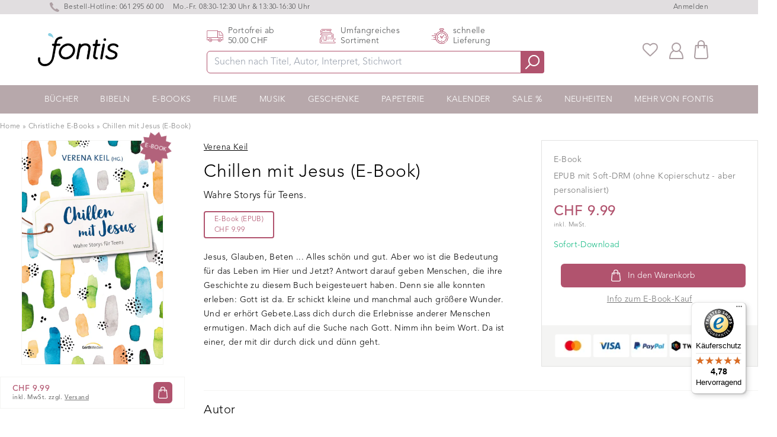

--- FILE ---
content_type: text/javascript; charset=utf-8
request_url: https://www.fontis-shop.ch/products/chillen-mit-jesus-e-book-1.js?currency=CHF&country=CH
body_size: 917
content:
{"id":6867654213796,"title":"Chillen mit Jesus (E-Book)","handle":"chillen-mit-jesus-e-book-1","description":"Jesus, Glauben, Beten ... Alles schön und gut. Aber wo ist die Bedeutung für das Leben im Hier und Jetzt? Antwort darauf geben Menschen, die ihre Geschichte zu diesem Buch beigesteuert haben. Denn sie alle konnten erleben: Gott ist da. Er schickt kleine und manchmal auch größere Wunder. Und er erhört Gebete.Lass dich durch die Erlebnisse anderer Menschen ermutigen. Mach dich auf die Suche nach Gott. Nimm ihn beim Wort. Da ist einer, der mit dir durch dick und dünn geht.","published_at":"2021-08-03T15:40:47+02:00","created_at":"2021-08-03T15:40:47+02:00","vendor":"Gerth Medien","type":"E-Books","tags":["Cat_1:E-Books","Cat_2:Kinder- \u0026 Jugendbücher","Cat_3:Erlebnisberichte","Filter_Altersempfehlung:Jugendliche","Filter_Autor:Verena Keil","Filter_Erschienen:Ja","Filter_FontisCard:Nein","Filter_Neu:Nein","Filter_Preis:0 - 10","Filter_Preisbindung:Nein","Filter_Produktgruppe:0999 - 0% Rabattgruppe","Filter_Produkttyp:E-Books","Filter_Sale:Nein","Filter_Sprache:Deutsch","Filter_Thema:Jubiläum","Filter_Topseller:Nein","Filter_Ueberverkaeuflich:Ja","Filter_Verfuegbar:Nein","Filter_Verlag:Gerth Medien","Filter_Verpackungseinheit:1","Filter_Warengruppe:E-Books","Meldenummer:MN0015","Produkte:Alle","Steuerklasse:reduziert","VLB_I_Y:Kinder| Jugendliche und Bildung","VLB_I_YF:Kinder\/Jugendliche: Romane| Erzählungen| Tatsachenberichte","VLB_I_YFK:Kinder\/Jugendliche: Religiöse Romane","VLB_I_YFU:Kinder\/Jugendliche: Kurzgeschichten","VLB_I_YFY:Kinder\/Jugendliche: Tatsachenromane"],"price":999,"price_min":999,"price_max":999,"available":true,"price_varies":false,"compare_at_price":null,"compare_at_price_min":0,"compare_at_price_max":0,"compare_at_price_varies":false,"variants":[{"id":56297278931324,"title":"Default Title","option1":"Default Title","option2":null,"option3":null,"sku":"3961223503","requires_shipping":true,"taxable":true,"featured_image":null,"available":true,"name":"Chillen mit Jesus (E-Book)","public_title":null,"options":["Default Title"],"price":999,"weight":0,"compare_at_price":null,"inventory_management":null,"barcode":"9783961223503","requires_selling_plan":false,"selling_plan_allocations":[]}],"images":["\/\/cdn.shopify.com\/s\/files\/1\/0554\/9683\/5236\/files\/chillen-mit-jesus.jpg?v=1743585720"],"featured_image":"\/\/cdn.shopify.com\/s\/files\/1\/0554\/9683\/5236\/files\/chillen-mit-jesus.jpg?v=1743585720","options":[{"name":"Title","position":1,"values":["Default Title"]}],"url":"\/products\/chillen-mit-jesus-e-book-1","media":[{"alt":"Chillen mit Jesus (E-Book) - 1601046639000","id":64315448754556,"position":1,"preview_image":{"aspect_ratio":0.63,"height":4760,"width":3000,"src":"https:\/\/cdn.shopify.com\/s\/files\/1\/0554\/9683\/5236\/files\/chillen-mit-jesus.jpg?v=1743585720"},"aspect_ratio":0.63,"height":4760,"media_type":"image","src":"https:\/\/cdn.shopify.com\/s\/files\/1\/0554\/9683\/5236\/files\/chillen-mit-jesus.jpg?v=1743585720","width":3000}],"requires_selling_plan":false,"selling_plan_groups":[]}

--- FILE ---
content_type: text/javascript
request_url: https://widgets.trustedshops.com/js/X06E4E913151D71B2D59F60D94B0843A5.js
body_size: 1327
content:
((e,t)=>{const a={shopInfo:{tsId:"X06E4E913151D71B2D59F60D94B0843A5",name:"fontis-shop.ch",url:"www.fontis-shop.ch",language:"de",targetMarket:"CHE",ratingVariant:"WIDGET",eTrustedIds:{accountId:"acc-b9e7a1ec-e258-41b5-aba0-ccf231e8373f",channelId:"chl-6ad1c389-ae2c-4f79-98ff-1f049cf0ba0a"},buyerProtection:{certificateType:"CLASSIC",certificateState:"PRODUCTION",mainProtectionCurrency:"CHF",classicProtectionAmount:4e3,maxProtectionDuration:30,firstCertified:"2020-06-10 09:48:03"},reviewSystem:{rating:{averageRating:4.78,averageRatingCount:1148,overallRatingCount:4555,distribution:{oneStar:12,twoStars:16,threeStars:16,fourStars:120,fiveStars:984}},reviews:[{average:5,buyerStatement:"Prompter guter Service wie immer😊\nVielen Dank",rawChangeDate:"2026-01-29T04:57:11.000Z",changeDate:"29.1.2026",transactionDate:"7.1.2026"},{average:5,buyerStatement:"Gute Auswahl, rasche Lieferung.\nSchön, dass man noch auf Rechnung bestellen kann.",rawChangeDate:"2026-01-28T15:18:17.000Z",changeDate:"28.1.2026",transactionDate:"8.1.2026"},{average:5,buyerStatement:"Die Bestellung kam zeitig bei mir an.",rawChangeDate:"2026-01-28T14:01:29.000Z",changeDate:"28.1.2026",transactionDate:"8.1.2026"}]},features:["GUARANTEE_RECOG_CLASSIC_INTEGRATION","DISABLE_REVIEWREQUEST_SENDING","MARS_EVENTS","MARS_REVIEWS","MARS_PUBLIC_QUESTIONNAIRE","MARS_QUESTIONNAIRE"],consentManagementType:"OFF",urls:{profileUrl:"https://www.trstd.com/de-ch/reviews/fontis-shop-ch",profileUrlLegalSection:"https://www.trstd.com/de-ch/reviews/fontis-shop-ch#legal-info",reviewLegalUrl:"https://help.etrusted.com/hc/de/articles/23970864566162"},contractStartDate:"2019-08-06 00:00:00",shopkeeper:{name:"Fontis AG",street:"Steinentorstrasse 23",country:"CH",city:"4051",zip:"Basel"},displayVariant:"full",variant:"full",twoLetterCountryCode:"CH"},"process.env":{STAGE:"prod"},externalConfig:{trustbadgeScriptUrl:"https://widgets.trustedshops.com/assets/trustbadge.js",cdnDomain:"widgets.trustedshops.com"},elementIdSuffix:"-98e3dadd90eb493088abdc5597a70810",buildTimestamp:"2026-01-30T05:28:16.301Z",buildStage:"prod"},r=a=>{const{trustbadgeScriptUrl:r}=a.externalConfig;let n=t.querySelector(`script[src="${r}"]`);n&&t.body.removeChild(n),n=t.createElement("script"),n.src=r,n.charset="utf-8",n.setAttribute("data-type","trustbadge-business-logic"),n.onerror=()=>{throw new Error(`The Trustbadge script could not be loaded from ${r}. Have you maybe selected an invalid TSID?`)},n.onload=()=>{e.trustbadge?.load(a)},t.body.appendChild(n)};"complete"===t.readyState?r(a):e.addEventListener("load",()=>{r(a)})})(window,document);